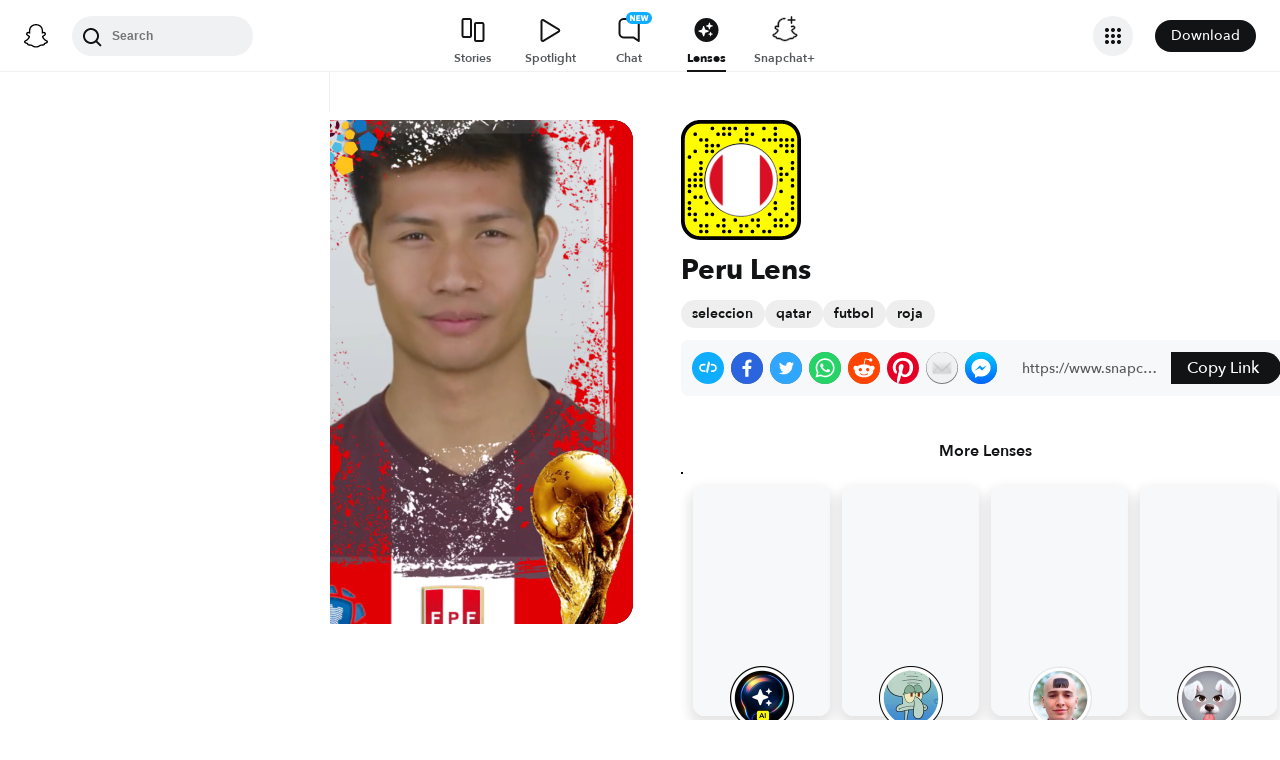

--- FILE ---
content_type: application/javascript
request_url: https://lens.snapchat.com/_next/static/jDoYt3ZH0KPcnUDzs-gEu/_buildManifest.js
body_size: 535
content:
self.__BUILD_MANIFEST=function(s,a,c,e,t,i,d,u){return{__rewrites:{afterFiles:[{has:s,source:"/ready",destination:"/api/ready"},{has:s,source:"/preStop",destination:"/api/preStop"},{has:s,source:"/sitemap.xml",destination:s},{has:s,source:"/:sitemapPath(sitemap-[0-9]+\\.xml)",destination:s}],beforeFiles:[],fallback:[]},"/":[a,c,e,t,i,d,"static/chunks/pages/index-e0f49ecc3e5f1db2.js"],"/404":["static/chunks/pages/404-6614bbea11e5229e.js"],"/_error":["static/chunks/pages/_error-336225a955d63066.js"],"/category/[category]":[a,c,e,t,i,d,"static/chunks/pages/category/[category]-7b3e864ac036ce95.js"],"/not-found":["static/chunks/pages/not-found-e8b414e9dc6314bd.js"],"/ping":["static/chunks/pages/ping-ec7d18cb05cb48ba.js"],"/unlock":["static/chunks/pages/unlock-fad9bd867c683022.js"],"/[uuid]":[a,c,e,t,u,"static/css/8fbb203bc13290b4.css","static/chunks/pages/[uuid]-9bcfb4efe5b04450.js"],"/[uuid]/embed":[a,c,e,t,u,"static/css/844efa330b7649e0.css","static/chunks/pages/[uuid]/embed-8b7c681c5ed045e5.js"],"/[uuid]/preview":["static/css/368223ec92c467ff.css","static/chunks/pages/[uuid]/preview-a79d09eb7758d178.js"],sortedPages:["/","/404","/_app","/_error","/category/[category]","/not-found","/ping","/unlock","/[uuid]","/[uuid]/embed","/[uuid]/preview"]}}(void 0,"static/chunks/1dd05252-5e78ef4f262286a1.js","static/chunks/180-45fb5f512c1423fb.js","static/css/017087c8c58a3ab1.css","static/chunks/1182-c9aeb2b6ffb6bf4a.js","static/chunks/3262-f6f91bf0897e3204.js","static/css/24c53821e9900c57.css","static/chunks/5016-948b807f3f86658c.js"),self.__BUILD_MANIFEST_CB&&self.__BUILD_MANIFEST_CB();

--- FILE ---
content_type: image/svg+xml
request_url: https://app.snapchat.com/web/deeplink/snapcode?data=76c29c18cd8d4b11862ed7c2f8ea83ac&version=1&type=svg
body_size: 16608
content:
<?xml version="1.0" encoding="UTF-8" standalone="no"?>
<svg xmlns:xlink="http://www.w3.org/1999/xlink" height="320" version="1.1" viewBox="0 0 320 320" width="320" xmlns="http://www.w3.org/2000/svg">
  <defs>
    <rect height="320" id="rect" rx="51.2" width="320" x="0" y="0"/>
    <clipPath id="clip">
      <use xlink:href="#rect"/>
    </clipPath>
  </defs>
  <image clip-path="url(#clip)" height="62.0%" width="62.0%" x="61.25" xlink:href="[data-uri]" y="61.25"/>
  <path d="M60,160C60,104.78,104.78,60,160,60L160,60C215.22,60,260,104.78,260,160L260,160C260,215.22,215.22,260,160,260L160,260C104.78,260,60,215.22,60,160L60,160M0,268.8C0,297.07,22.93,320,51.2,320L268.8,320C297.07,320,320,297.07,320,268.8L320,51.2C320,22.93,297.07,0,268.8,0L51.2,0C22.93,0,0,22.93,0,51.2L0,268.8" fill="#000000"/>
  <path d="M10,51.2C10,28.45,28.45,10,51.2,10L268.8,10C291.55,10,310,28.45,310,51.2L310,268.8C310,291.55,291.55,310,268.8,310L51.2,310C28.45,310,10,291.55,10,268.8L10,51.2M83.68,17.63A5,5,0,0,0,83.68,27.63A5,5,0,0,0,83.68,17.63M114.21,17.63A5,5,0,0,0,114.21,27.63A5,5,0,0,0,114.21,17.63M129.47,17.63A5,5,0,0,0,129.47,27.63A5,5,0,0,0,129.47,17.63M144.74,17.63A5,5,0,0,0,144.74,27.63A5,5,0,0,0,144.74,17.63M175.26,17.63A5,5,0,0,0,175.26,27.63A5,5,0,0,0,175.26,17.63M221.05,17.63A5,5,0,0,0,221.05,27.63A5,5,0,0,0,221.05,17.63M251.58,17.63A5,5,0,0,0,251.58,27.63A5,5,0,0,0,251.58,17.63M37.89,32.89A5,5,0,0,0,37.89,42.89A5,5,0,0,0,37.89,32.89M98.95,32.89A5,5,0,0,0,98.95,42.89A5,5,0,0,0,98.95,32.89M114.21,32.89A5,5,0,0,0,114.21,42.89A5,5,0,0,0,114.21,32.89M129.47,32.89A5,5,0,0,0,129.47,42.89A5,5,0,0,0,129.47,32.89M175.26,32.89A5,5,0,0,0,175.26,42.89A5,5,0,0,0,175.26,32.89M190.53,32.89A5,5,0,0,0,190.53,42.89A5,5,0,0,0,190.53,32.89M251.58,32.89A5,5,0,0,0,251.58,42.89A5,5,0,0,0,251.58,32.89M53.16,48.16A5,5,0,0,0,53.16,58.16A5,5,0,0,0,53.16,48.16M68.42,48.16A5,5,0,0,0,68.42,58.16A5,5,0,0,0,68.42,48.16M160,48.16A5,5,0,0,0,160,58.16A5,5,0,0,0,160,48.16M175.26,48.16A5,5,0,0,0,175.26,58.16A5,5,0,0,0,175.26,48.16M221.05,48.16A5,5,0,0,0,221.05,58.16A5,5,0,0,0,221.05,48.16M236.32,48.16A5,5,0,0,0,236.32,58.16A5,5,0,0,0,236.32,48.16M251.58,48.16A5,5,0,0,0,251.58,58.16A5,5,0,0,0,251.58,48.16M266.84,48.16A5,5,0,0,0,266.84,58.16A5,5,0,0,0,266.84,48.16M282.11,48.16A5,5,0,0,0,282.11,58.16A5,5,0,0,0,282.11,48.16M297.37,48.16A5,5,0,0,0,297.37,58.16A5,5,0,0,0,297.37,48.16M68.42,63.42A5,5,0,0,0,68.42,73.42A5,5,0,0,0,68.42,63.42M83.68,63.42A5,5,0,0,0,83.68,73.42A5,5,0,0,0,83.68,63.42M98.95,63.42A5,5,0,0,0,98.95,73.42A5,5,0,0,0,98.95,63.42M266.84,63.42A5,5,0,0,0,266.84,73.42A5,5,0,0,0,266.84,63.42M282.11,63.42A5,5,0,0,0,282.11,73.42A5,5,0,0,0,282.11,63.42M297.37,63.42A5,5,0,0,0,297.37,73.42A5,5,0,0,0,297.37,63.42M37.89,78.68A5,5,0,0,0,37.89,88.68A5,5,0,0,0,37.89,78.68M68.42,78.68A5,5,0,0,0,68.42,88.68A5,5,0,0,0,68.42,78.68M83.68,78.68A5,5,0,0,0,83.68,88.68A5,5,0,0,0,83.68,78.68M251.58,78.68A5,5,0,0,0,251.58,88.68A5,5,0,0,0,251.58,78.68M282.11,78.68A5,5,0,0,0,282.11,88.68A5,5,0,0,0,282.11,78.68M297.37,78.68A5,5,0,0,0,297.37,88.68A5,5,0,0,0,297.37,78.68M22.63,93.95A5,5,0,0,0,22.63,103.95A5,5,0,0,0,22.63,93.95M53.16,109.21A5,5,0,0,0,53.16,119.21A5,5,0,0,0,53.16,109.21M297.37,109.21A5,5,0,0,0,297.37,119.21A5,5,0,0,0,297.37,109.21M53.16,124.47A5,5,0,0,0,53.16,134.47A5,5,0,0,0,53.16,124.47M266.84,124.47A5,5,0,0,0,266.84,134.47A5,5,0,0,0,266.84,124.47M297.37,124.47A5,5,0,0,0,297.37,134.47A5,5,0,0,0,297.37,124.47M37.89,139.74A5,5,0,0,0,37.89,149.74A5,5,0,0,0,37.89,139.74M53.16,139.74A5,5,0,0,0,53.16,149.74A5,5,0,0,0,53.16,139.74M266.84,139.74A5,5,0,0,0,266.84,149.74A5,5,0,0,0,266.84,139.74M282.11,139.74A5,5,0,0,0,282.11,149.74A5,5,0,0,0,282.11,139.74M22.63,155A5,5,0,0,0,22.63,165A5,5,0,0,0,22.63,155M37.89,155A5,5,0,0,0,37.89,165A5,5,0,0,0,37.89,155M53.16,155A5,5,0,0,0,53.16,165A5,5,0,0,0,53.16,155M266.84,155A5,5,0,0,0,266.84,165A5,5,0,0,0,266.84,155M297.37,155A5,5,0,0,0,297.37,165A5,5,0,0,0,297.37,155M22.63,170.26A5,5,0,0,0,22.63,180.26A5,5,0,0,0,22.63,170.26M37.89,170.26A5,5,0,0,0,37.89,180.26A5,5,0,0,0,37.89,170.26M53.16,170.26A5,5,0,0,0,53.16,180.26A5,5,0,0,0,53.16,170.26M297.37,170.26A5,5,0,0,0,297.37,180.26A5,5,0,0,0,297.37,170.26M22.63,185.53A5,5,0,0,0,22.63,195.53A5,5,0,0,0,22.63,185.53M266.84,185.53A5,5,0,0,0,266.84,195.53A5,5,0,0,0,266.84,185.53M37.89,200.79A5,5,0,0,0,37.89,210.79A5,5,0,0,0,37.89,200.79M53.16,200.79A5,5,0,0,0,53.16,210.79A5,5,0,0,0,53.16,200.79M297.37,200.79A5,5,0,0,0,297.37,210.79A5,5,0,0,0,297.37,200.79M22.63,216.05A5,5,0,0,0,22.63,226.05A5,5,0,0,0,22.63,216.05M68.42,216.05A5,5,0,0,0,68.42,226.05A5,5,0,0,0,68.42,216.05M251.58,216.05A5,5,0,0,0,251.58,226.05A5,5,0,0,0,251.58,216.05M297.37,216.05A5,5,0,0,0,297.37,226.05A5,5,0,0,0,297.37,216.05M22.63,231.32A5,5,0,0,0,22.63,241.32A5,5,0,0,0,22.63,231.32M251.58,231.32A5,5,0,0,0,251.58,241.32A5,5,0,0,0,251.58,231.32M297.37,231.32A5,5,0,0,0,297.37,241.32A5,5,0,0,0,297.37,231.32M22.63,246.58A5,5,0,0,0,22.63,256.58A5,5,0,0,0,22.63,246.58M37.89,246.58A5,5,0,0,0,37.89,256.58A5,5,0,0,0,37.89,246.58M68.42,246.58A5,5,0,0,0,68.42,256.58A5,5,0,0,0,68.42,246.58M83.68,246.58A5,5,0,0,0,83.68,256.58A5,5,0,0,0,83.68,246.58M236.32,246.58A5,5,0,0,0,236.32,256.58A5,5,0,0,0,236.32,246.58M282.11,246.58A5,5,0,0,0,282.11,256.58A5,5,0,0,0,282.11,246.58M37.89,261.84A5,5,0,0,0,37.89,271.84A5,5,0,0,0,37.89,261.84M114.21,261.84A5,5,0,0,0,114.21,271.84A5,5,0,0,0,114.21,261.84M144.74,261.84A5,5,0,0,0,144.74,271.84A5,5,0,0,0,144.74,261.84M190.53,261.84A5,5,0,0,0,190.53,271.84A5,5,0,0,0,190.53,261.84M205.79,261.84A5,5,0,0,0,205.79,271.84A5,5,0,0,0,205.79,261.84M251.58,261.84A5,5,0,0,0,251.58,271.84A5,5,0,0,0,251.58,261.84M266.84,261.84A5,5,0,0,0,266.84,271.84A5,5,0,0,0,266.84,261.84M297.37,261.84A5,5,0,0,0,297.37,271.84A5,5,0,0,0,297.37,261.84M53.16,277.11A5,5,0,0,0,53.16,287.11A5,5,0,0,0,53.16,277.11M68.42,277.11A5,5,0,0,0,68.42,287.11A5,5,0,0,0,68.42,277.11M98.95,277.11A5,5,0,0,0,98.95,287.11A5,5,0,0,0,98.95,277.11M114.21,277.11A5,5,0,0,0,114.21,287.11A5,5,0,0,0,114.21,277.11M160,277.11A5,5,0,0,0,160,287.11A5,5,0,0,0,160,277.11M175.26,277.11A5,5,0,0,0,175.26,287.11A5,5,0,0,0,175.26,277.11M205.79,277.11A5,5,0,0,0,205.79,287.11A5,5,0,0,0,205.79,277.11M251.58,277.11A5,5,0,0,0,251.58,287.11A5,5,0,0,0,251.58,277.11M266.84,277.11A5,5,0,0,0,266.84,287.11A5,5,0,0,0,266.84,277.11M282.11,277.11A5,5,0,0,0,282.11,287.11A5,5,0,0,0,282.11,277.11M53.16,292.37A5,5,0,0,0,53.16,302.37A5,5,0,0,0,53.16,292.37M68.42,292.37A5,5,0,0,0,68.42,302.37A5,5,0,0,0,68.42,292.37M114.21,292.37A5,5,0,0,0,114.21,302.37A5,5,0,0,0,114.21,292.37M129.47,292.37A5,5,0,0,0,129.47,302.37A5,5,0,0,0,129.47,292.37M160,292.37A5,5,0,0,0,160,302.37A5,5,0,0,0,160,292.37M190.53,292.37A5,5,0,0,0,190.53,302.37A5,5,0,0,0,190.53,292.37M221.05,292.37A5,5,0,0,0,221.05,302.37A5,5,0,0,0,221.05,292.37M236.32,292.37A5,5,0,0,0,236.32,302.37A5,5,0,0,0,236.32,292.37M62,160C62,214.12,105.88,258,160,258L160,258C214.12,258,258,214.12,258,160L258,160C258,105.88,214.12,62,160,62L160,62C105.88,62,62,105.88,62,160L62,160" fill="#FFFC00"/>
</svg>
